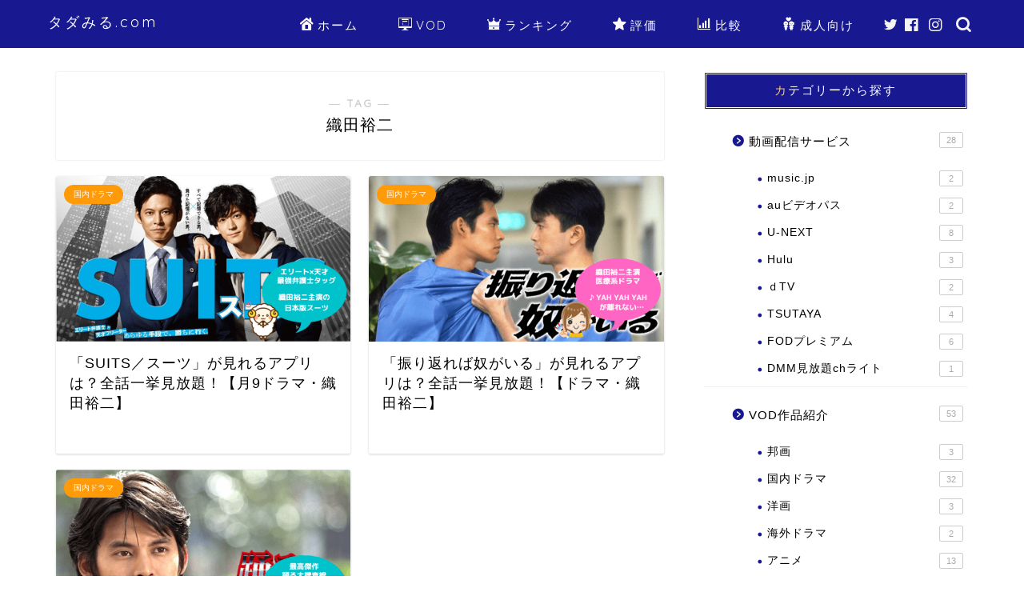

--- FILE ---
content_type: text/html; charset=UTF-8
request_url: https://tadamiru.com/tag/%E7%B9%94%E7%94%B0%E8%A3%95%E4%BA%8C/
body_size: 8279
content:
<!DOCTYPE html><html lang="ja"><head prefix="og: http://ogp.me/ns# fb: http://ogp.me/ns/fb# article: http://ogp.me/ns/article#"><meta charset="utf-8"><meta http-equiv="X-UA-Compatible" content="IE=edge"><meta name="viewport" content="width=device-width, initial-scale=1"><meta property="og:type" content="blog"><meta property="og:title" content="織田裕二タグの記事一覧｜タダみる"><meta property="og:url" content="https://tadamiru.com/tag/fod/"><meta property="og:image" content="https://tadamiru.com/wp-content/uploads/2020/06/20200601-2.jpg"><meta property="og:site_name" content="タダみる"><meta property="fb:admins" content=""><meta name="twitter:card" content="summary"><link media="all" href="https://tadamiru.com/wp-content/cache/autoptimize/css/autoptimize_eea8e9d8dbfdc9ddf6c9a2b460bb838b.css" rel="stylesheet"/><title>【織田裕二】タグの記事一覧｜タダみる</title><link rel='dns-prefetch' href='//ajax.googleapis.com'/><link rel='dns-prefetch' href='//cdnjs.cloudflare.com'/><link rel='dns-prefetch' href='//s.w.org'/><link rel="alternate" type="application/rss+xml" title="タダみる &raquo; フィード" href="https://tadamiru.com/feed/"/><link rel="alternate" type="application/rss+xml" title="タダみる &raquo; コメントフィード" href="https://tadamiru.com/comments/feed/"/><link rel="alternate" type="application/rss+xml" title="タダみる &raquo; 織田裕二 タグのフィード" href="https://tadamiru.com/tag/%e7%b9%94%e7%94%b0%e8%a3%95%e4%ba%8c/feed/"/> <script type="text/javascript">window._wpemojiSettings={"baseUrl":"https:\/\/s.w.org\/images\/core\/emoji\/12.0.0-1\/72x72\/","ext":".png","svgUrl":"https:\/\/s.w.org\/images\/core\/emoji\/12.0.0-1\/svg\/","svgExt":".svg","source":{"concatemoji":"https:\/\/tadamiru.com\/wp-includes\/js\/wp-emoji-release.min.js?ver=5.4.18"}};!function(e,a,t){var n,r,o,i=a.createElement("canvas"),p=i.getContext&&i.getContext("2d");function s(e,t){var a=String.fromCharCode;p.clearRect(0,0,i.width,i.height),p.fillText(a.apply(this,e),0,0);e=i.toDataURL();return p.clearRect(0,0,i.width,i.height),p.fillText(a.apply(this,t),0,0),e===i.toDataURL()}function c(e){var t=a.createElement("script");t.src=e,t.defer=t.type="text/javascript",a.getElementsByTagName("head")[0].appendChild(t)}for(o=Array("flag","emoji"),t.supports={everything:!0,everythingExceptFlag:!0},r=0;r<o.length;r++)t.supports[o[r]]=function(e){if(!p||!p.fillText)return!1;switch(p.textBaseline="top",p.font="600 32px Arial",e){case"flag":return s([127987,65039,8205,9895,65039],[127987,65039,8203,9895,65039])?!1:!s([55356,56826,55356,56819],[55356,56826,8203,55356,56819])&&!s([55356,57332,56128,56423,56128,56418,56128,56421,56128,56430,56128,56423,56128,56447],[55356,57332,8203,56128,56423,8203,56128,56418,8203,56128,56421,8203,56128,56430,8203,56128,56423,8203,56128,56447]);case"emoji":return!s([55357,56424,55356,57342,8205,55358,56605,8205,55357,56424,55356,57340],[55357,56424,55356,57342,8203,55358,56605,8203,55357,56424,55356,57340])}return!1}(o[r]),t.supports.everything=t.supports.everything&&t.supports[o[r]],"flag"!==o[r]&&(t.supports.everythingExceptFlag=t.supports.everythingExceptFlag&&t.supports[o[r]]);t.supports.everythingExceptFlag=t.supports.everythingExceptFlag&&!t.supports.flag,t.DOMReady=!1,t.readyCallback=function(){t.DOMReady=!0},t.supports.everything||(n=function(){t.readyCallback()},a.addEventListener?(a.addEventListener("DOMContentLoaded",n,!1),e.addEventListener("load",n,!1)):(e.attachEvent("onload",n),a.attachEvent("onreadystatechange",function(){"complete"===a.readyState&&t.readyCallback()})),(n=t.source||{}).concatemoji?c(n.concatemoji):n.wpemoji&&n.twemoji&&(c(n.twemoji),c(n.wpemoji)))}(window,document,window._wpemojiSettings);</script> <link rel='stylesheet' id='pz-linkcard-css' href='https://tadamiru.com/wp-content/cache/autoptimize/css/autoptimize_single_28cbeca6a77468d8f35ec1ce4493ee3b.css?ver=2.4.4.4.2' type='text/css' media='all'/><link rel='stylesheet' id='swiper-style-css' href='https://cdnjs.cloudflare.com/ajax/libs/Swiper/4.0.7/css/swiper.min.css?ver=5.4.18' type='text/css' media='all'/><link rel='https://api.w.org/' href='https://tadamiru.com/wp-json/'/> <script src="https://use.fontawesome.com/598b3d998a.js"></script> <link rel="icon" href="https://tadamiru.com/wp-content/uploads/2020/05/cropped-181966-10-32x32.png" sizes="32x32"/><link rel="icon" href="https://tadamiru.com/wp-content/uploads/2020/05/cropped-181966-10-192x192.png" sizes="192x192"/><link rel="apple-touch-icon" href="https://tadamiru.com/wp-content/uploads/2020/05/cropped-181966-10-180x180.png"/><meta name="msapplication-TileImage" content="https://tadamiru.com/wp-content/uploads/2020/05/cropped-181966-10-270x270.png"/>  <script async src="https://www.googletagmanager.com/gtag/js?id=UA-119241534-1"></script> <script>window.dataLayer=window.dataLayer||[];function gtag(){dataLayer.push(arguments);}gtag('js',new Date());gtag('config','UA-119241534-1');</script> <link rel="stylesheet" href="https://cdnjs.cloudflare.com/ajax/libs/font-awesome-animation/0.0.10/font-awesome-animation.css" type="text/css" media="all"/></head><body class="archive tag tag-74" id="nofont-style"><div id="wrapper"><div id="scroll-content" class="animate"><div id="header-box" class="tn_on header-box animate"><div id="header" class="header-type1 header animate"><div id="site-info" class="ef"> <span class="tn-logo-size"><a href='https://tadamiru.com/' title='タダみる' rel='home'>タダみる.com</a></span></div><div id="drawernav3" class="ef"><nav class="fixed-content ef"><ul class="menu-box"><li class="menu-item menu-item-type-custom menu-item-object-custom menu-item-home menu-item-3177"><a href="https://tadamiru.com"><span><i class="jic jin-ifont-home" aria-hidden="true"></i></span>ホーム</a></li><li class="menu-item menu-item-type-custom menu-item-object-custom menu-item-has-children menu-item-4513"><a href="https://tadamiru.com/category/vod/"><span><i class="jic jin-ifont-website" aria-hidden="true"></i></span>VOD</a><ul class="sub-menu"><li class="menu-item menu-item-type-taxonomy menu-item-object-category menu-item-4514"><a href="https://tadamiru.com/category/vod/u-next/">U-NEXT</a></li><li class="menu-item menu-item-type-taxonomy menu-item-object-category menu-item-4515"><a href="https://tadamiru.com/category/vod/hulu/">Hulu</a></li><li class="menu-item menu-item-type-taxonomy menu-item-object-category menu-item-4516"><a href="https://tadamiru.com/category/vod/%ef%bd%84tv/">ｄTV</a></li><li class="menu-item menu-item-type-taxonomy menu-item-object-category menu-item-4517"><a href="https://tadamiru.com/category/vod/tsutaya/">TSUTAYA</a></li><li class="menu-item menu-item-type-taxonomy menu-item-object-category menu-item-4518"><a href="https://tadamiru.com/category/vod/fod/">FODプレミアム</a></li><li class="menu-item menu-item-type-taxonomy menu-item-object-category menu-item-4519"><a href="https://tadamiru.com/category/vod/dmm/">DMM見放題chライト</a></li><li class="menu-item menu-item-type-taxonomy menu-item-object-category menu-item-4520"><a href="https://tadamiru.com/category/vod/au/">auビデオパス</a></li></ul></li><li class="menu-item menu-item-type-custom menu-item-object-custom menu-item-3180"><a href="https://tadamiru.com/category/ranking/"><span><i class="jic jin-ifont-crown" aria-hidden="true"></i></span>ランキング</a></li><li class="menu-item menu-item-type-custom menu-item-object-custom menu-item-3181"><a href="https://tadamiru.com/category/review/"><span><i class="jic jin-ifont-star" aria-hidden="true"></i></span>評価</a></li><li class="menu-item menu-item-type-custom menu-item-object-custom menu-item-4512"><a href="https://tadamiru.com/category/hikaku/"><span><i class="jic jin-ifont-graph" aria-hidden="true"></i></span>比較</a></li><li class="menu-item menu-item-type-custom menu-item-object-custom menu-item-3182"><a href="https://tadamiru.com/category/18/"><span><i class="jic jin-ifont-couple" aria-hidden="true"></i></span>成人向け</a></li></ul></nav></div><div id="headmenu"> <span class="headsns tn_sns_on"> <span class="twitter"><a href="#"><i class="jic-type jin-ifont-twitter" aria-hidden="true"></i></a></span> <span class="facebook"> <a href="#"><i class="jic-type jin-ifont-facebook" aria-hidden="true"></i></a> </span> <span class="instagram"> <a href="#"><i class="jic-type jin-ifont-instagram" aria-hidden="true"></i></a> </span> </span> <span class="headsearch tn_search_on"><form class="search-box" role="search" method="get" id="searchform" action="https://tadamiru.com/"> <input type="search" placeholder="" class="text search-text" value="" name="s" id="s"> <input type="submit" id="searchsubmit" value="&#xe931;"></form> </span></div></div></div><div class="clearfix"></div><div id="contents"><main id="main-contents" class="main-contents article_style1 animate" itemscope itemtype="https://schema.org/Blog"><section class="cps-post-box hentry"><header class="archive-post-header"> <span class="archive-title-sub ef">― TAG ―</span><h1 class="archive-title entry-title" itemprop="headline">織田裕二</h1><div class="cps-post-meta vcard"> <span class="writer fn" itemprop="author" itemscope itemtype="https://schema.org/Person"><span itemprop="name">タダみる</span></span></div></header></section><section class="entry-content archive-box"><div class="toppost-list-box-simple"><div class="post-list-mag"><article class="post-list-item" itemscope itemtype="https://schema.org/BlogPosting"> <a class="post-list-link" rel="bookmark" href="https://tadamiru.com/suits-2/" itemprop='mainEntityOfPage'><div class="post-list-inner"><div class="post-list-thumb" itemprop="image" itemscope itemtype="https://schema.org/ImageObject"> <noscript><img src="https://tadamiru.com/wp-content/uploads/2020/05/20200603-3-640x360.png" class="attachment-small_size size-small_size wp-post-image" alt="月9ドラマ「スーツ」" width="368" height="207" srcset="https://tadamiru.com/wp-content/uploads/2020/05/20200603-3-640x360.png 640w, https://tadamiru.com/wp-content/uploads/2020/05/20200603-3-300x169.png 300w, https://tadamiru.com/wp-content/uploads/2020/05/20200603-3-320x180.png 320w, https://tadamiru.com/wp-content/uploads/2020/05/20200603-3.png 760w" sizes="(max-width: 640px) 100vw, 640px"/></noscript><img src='data:image/svg+xml,%3Csvg%20xmlns=%22http://www.w3.org/2000/svg%22%20viewBox=%220%200%20210%20140%22%3E%3C/svg%3E' data-src="https://tadamiru.com/wp-content/uploads/2020/05/20200603-3-640x360.png" class="lazyload attachment-small_size size-small_size wp-post-image" alt="月9ドラマ「スーツ」" width="368" height="207" data-srcset="https://tadamiru.com/wp-content/uploads/2020/05/20200603-3-640x360.png 640w, https://tadamiru.com/wp-content/uploads/2020/05/20200603-3-300x169.png 300w, https://tadamiru.com/wp-content/uploads/2020/05/20200603-3-320x180.png 320w, https://tadamiru.com/wp-content/uploads/2020/05/20200603-3.png 760w" data-sizes="(max-width: 640px) 100vw, 640px"/><meta itemprop="url" content="https://tadamiru.com/wp-content/uploads/2020/05/20200603-3-640x360.png"><meta itemprop="width" content="640"><meta itemprop="height" content="360"></div><div class="post-list-meta vcard"> <span class="post-list-cat category-%e5%9b%bd%e5%86%85%e3%83%89%e3%83%a9%e3%83%9e" style="background-color:!important;" itemprop="keywords">国内ドラマ</span><h2 class="post-list-title entry-title" itemprop="headline">「SUITS／スーツ」が見れるアプリは？全話一挙見放題！【月9ドラマ・織田裕二】</h2> <span class="writer fn" itemprop="author" itemscope itemtype="https://schema.org/Person"><span itemprop="name">タダみる</span></span><div class="post-list-publisher" itemprop="publisher" itemscope itemtype="https://schema.org/Organization"> <span itemprop="logo" itemscope itemtype="https://schema.org/ImageObject"> <span itemprop="url"></span> </span> <span itemprop="name">タダみる</span></div></div></div> </a></article><article class="post-list-item" itemscope itemtype="https://schema.org/BlogPosting"> <a class="post-list-link" rel="bookmark" href="https://tadamiru.com/furikaereba/" itemprop='mainEntityOfPage'><div class="post-list-inner"><div class="post-list-thumb" itemprop="image" itemscope itemtype="https://schema.org/ImageObject"> <noscript><img src="https://tadamiru.com/wp-content/uploads/2020/05/20200604-1-640x360.png" class="attachment-small_size size-small_size wp-post-image" alt="振り返れば奴がいる" width="368" height="207" srcset="https://tadamiru.com/wp-content/uploads/2020/05/20200604-1-640x360.png 640w, https://tadamiru.com/wp-content/uploads/2020/05/20200604-1-300x169.png 300w, https://tadamiru.com/wp-content/uploads/2020/05/20200604-1-320x180.png 320w, https://tadamiru.com/wp-content/uploads/2020/05/20200604-1.png 760w" sizes="(max-width: 640px) 100vw, 640px"/></noscript><img src='data:image/svg+xml,%3Csvg%20xmlns=%22http://www.w3.org/2000/svg%22%20viewBox=%220%200%20210%20140%22%3E%3C/svg%3E' data-src="https://tadamiru.com/wp-content/uploads/2020/05/20200604-1-640x360.png" class="lazyload attachment-small_size size-small_size wp-post-image" alt="振り返れば奴がいる" width="368" height="207" data-srcset="https://tadamiru.com/wp-content/uploads/2020/05/20200604-1-640x360.png 640w, https://tadamiru.com/wp-content/uploads/2020/05/20200604-1-300x169.png 300w, https://tadamiru.com/wp-content/uploads/2020/05/20200604-1-320x180.png 320w, https://tadamiru.com/wp-content/uploads/2020/05/20200604-1.png 760w" data-sizes="(max-width: 640px) 100vw, 640px"/><meta itemprop="url" content="https://tadamiru.com/wp-content/uploads/2020/05/20200604-1-640x360.png"><meta itemprop="width" content="640"><meta itemprop="height" content="360"></div><div class="post-list-meta vcard"> <span class="post-list-cat category-%e5%9b%bd%e5%86%85%e3%83%89%e3%83%a9%e3%83%9e" style="background-color:!important;" itemprop="keywords">国内ドラマ</span><h2 class="post-list-title entry-title" itemprop="headline">「振り返れば奴がいる」が見れるアプリは？全話一挙見放題！【ドラマ・織田裕二】</h2> <span class="writer fn" itemprop="author" itemscope itemtype="https://schema.org/Person"><span itemprop="name">タダみる</span></span><div class="post-list-publisher" itemprop="publisher" itemscope itemtype="https://schema.org/Organization"> <span itemprop="logo" itemscope itemtype="https://schema.org/ImageObject"> <span itemprop="url"></span> </span> <span itemprop="name">タダみる</span></div></div></div> </a></article><article class="post-list-item" itemscope itemtype="https://schema.org/BlogPosting"> <a class="post-list-link" rel="bookmark" href="https://tadamiru.com/odoru/" itemprop='mainEntityOfPage'><div class="post-list-inner"><div class="post-list-thumb" itemprop="image" itemscope itemtype="https://schema.org/ImageObject"> <noscript><img src="https://tadamiru.com/wp-content/uploads/2020/06/20200604-640x360.png" class="attachment-small_size size-small_size wp-post-image" alt="" width="368" height="207" srcset="https://tadamiru.com/wp-content/uploads/2020/06/20200604-640x360.png 640w, https://tadamiru.com/wp-content/uploads/2020/06/20200604-300x169.png 300w, https://tadamiru.com/wp-content/uploads/2020/06/20200604-320x180.png 320w, https://tadamiru.com/wp-content/uploads/2020/06/20200604.png 760w" sizes="(max-width: 640px) 100vw, 640px"/></noscript><img src='data:image/svg+xml,%3Csvg%20xmlns=%22http://www.w3.org/2000/svg%22%20viewBox=%220%200%20210%20140%22%3E%3C/svg%3E' data-src="https://tadamiru.com/wp-content/uploads/2020/06/20200604-640x360.png" class="lazyload attachment-small_size size-small_size wp-post-image" alt="" width="368" height="207" data-srcset="https://tadamiru.com/wp-content/uploads/2020/06/20200604-640x360.png 640w, https://tadamiru.com/wp-content/uploads/2020/06/20200604-300x169.png 300w, https://tadamiru.com/wp-content/uploads/2020/06/20200604-320x180.png 320w, https://tadamiru.com/wp-content/uploads/2020/06/20200604.png 760w" data-sizes="(max-width: 640px) 100vw, 640px"/><meta itemprop="url" content="https://tadamiru.com/wp-content/uploads/2020/06/20200604-640x360.png"><meta itemprop="width" content="640"><meta itemprop="height" content="360"></div><div class="post-list-meta vcard"> <span class="post-list-cat category-%e5%9b%bd%e5%86%85%e3%83%89%e3%83%a9%e3%83%9e" style="background-color:!important;" itemprop="keywords">国内ドラマ</span><h2 class="post-list-title entry-title" itemprop="headline">「踊る大捜査線」が見れるアプリは？全話イッキ見放題！【月9ドラマ・織田裕二】</h2> <span class="writer fn" itemprop="author" itemscope itemtype="https://schema.org/Person"><span itemprop="name">タダみる</span></span><div class="post-list-publisher" itemprop="publisher" itemscope itemtype="https://schema.org/Organization"> <span itemprop="logo" itemscope itemtype="https://schema.org/ImageObject"> <span itemprop="url"></span> </span> <span itemprop="name">タダみる</span></div></div></div> </a></article><section class="pager-top"></section></div></div></section></main><div id="sidebar" class="sideber sidebar_style4 animate" role="complementary" itemscope itemtype="https://schema.org/WPSideBar"><div id="categories-2" class="widget widget_categories"><div class="widgettitle ef">カテゴリーから探す</div><ul><li class="cat-item cat-item-4"><a href="https://tadamiru.com/category/vod/">動画配信サービス <span class="count">28</span></a><ul class='children'><li class="cat-item cat-item-68"><a href="https://tadamiru.com/category/vod/music-jp/">music.jp <span class="count">2</span></a></li><li class="cat-item cat-item-52"><a href="https://tadamiru.com/category/vod/au/">auビデオパス <span class="count">2</span></a></li><li class="cat-item cat-item-2"><a href="https://tadamiru.com/category/vod/u-next/">U-NEXT <span class="count">8</span></a></li><li class="cat-item cat-item-22"><a href="https://tadamiru.com/category/vod/hulu/">Hulu <span class="count">3</span></a></li><li class="cat-item cat-item-21"><a href="https://tadamiru.com/category/vod/%ef%bd%84tv/">ｄTV <span class="count">2</span></a></li><li class="cat-item cat-item-29"><a href="https://tadamiru.com/category/vod/tsutaya/">TSUTAYA <span class="count">4</span></a></li><li class="cat-item cat-item-32"><a href="https://tadamiru.com/category/vod/fod/">FODプレミアム <span class="count">6</span></a></li><li class="cat-item cat-item-33"><a href="https://tadamiru.com/category/vod/dmm/">DMM見放題chライト <span class="count">1</span></a></li></ul></li><li class="cat-item cat-item-55"><a href="https://tadamiru.com/category/vodsakuhin/">VOD作品紹介 <span class="count">53</span></a><ul class='children'><li class="cat-item cat-item-65"><a href="https://tadamiru.com/category/vodsakuhin/%e9%82%a6%e7%94%bb/">邦画 <span class="count">3</span></a></li><li class="cat-item cat-item-63"><a href="https://tadamiru.com/category/vodsakuhin/%e5%9b%bd%e5%86%85%e3%83%89%e3%83%a9%e3%83%9e/">国内ドラマ <span class="count">32</span></a></li><li class="cat-item cat-item-60"><a href="https://tadamiru.com/category/vodsakuhin/%e6%b4%8b%e7%94%bb/">洋画 <span class="count">3</span></a></li><li class="cat-item cat-item-59"><a href="https://tadamiru.com/category/vodsakuhin/%e6%b5%b7%e5%a4%96%e3%83%89%e3%83%a9%e3%83%9e-vodsakuhin/">海外ドラマ <span class="count">2</span></a></li><li class="cat-item cat-item-56"><a href="https://tadamiru.com/category/vodsakuhin/anime/">アニメ <span class="count">13</span></a></li></ul></li><li class="cat-item cat-item-16"><a href="https://tadamiru.com/category/ranking/" title="「料金」「洋画」「邦画」「アニメ」といったように、あらゆるジャンルごとのランキングを紹介しています。">ジャンル別ランキング <span class="count">7</span></a></li><li class="cat-item cat-item-31"><a href="https://tadamiru.com/category/review/">評価(ﾒﾘｯﾄ・ﾃﾞﾒﾘｯﾄ) <span class="count">7</span></a></li><li class="cat-item cat-item-17"><a href="https://tadamiru.com/category/hikaku/">VOD比較 <span class="count">6</span></a></li><li class="cat-item cat-item-23"><a href="https://tadamiru.com/category/18/">成人向け <span class="count">7</span></a></li></ul></div><div id="tag_cloud-5" class="widget widget_tag_cloud"><div class="widgettitle ef">タグから探す</div><div class="tagcloud"><a href="https://tadamiru.com/tag/2time/" class="tag-cloud-link tag-link-50 tag-link-position-1" style="font-size: 9.8947368421053pt;" aria-label="2回目 (2個の項目)">2回目<span class="tag-link-count"> (2)</span></a> <a href="https://tadamiru.com/tag/amazon/" class="tag-cloud-link tag-link-43 tag-link-position-2" style="font-size: 8pt;" aria-label="Amazon (1個の項目)">Amazon<span class="tag-link-count"> (1)</span></a> <a href="https://tadamiru.com/tag/auvideopass/" class="tag-cloud-link tag-link-51 tag-link-position-3" style="font-size: 11.157894736842pt;" aria-label="auビデオパス (3個の項目)">auビデオパス<span class="tag-link-count"> (3)</span></a> <a href="https://tadamiru.com/tag/dmm/" class="tag-cloud-link tag-link-36 tag-link-position-4" style="font-size: 9.8947368421053pt;" aria-label="DMM (2個の項目)">DMM<span class="tag-link-count"> (2)</span></a> <a href="https://tadamiru.com/tag/dtv/" class="tag-cloud-link tag-link-40 tag-link-position-5" style="font-size: 11.157894736842pt;" aria-label="dTV (3個の項目)">dTV<span class="tag-link-count"> (3)</span></a> <a href="https://tadamiru.com/tag/fod/" class="tag-cloud-link tag-link-42 tag-link-position-6" style="font-size: 21.368421052632pt;" aria-label="FOD (36個の項目)">FOD<span class="tag-link-count"> (36)</span></a> <a href="https://tadamiru.com/tag/hulu/" class="tag-cloud-link tag-link-24 tag-link-position-7" style="font-size: 14.842105263158pt;" aria-label="Hulu (8個の項目)">Hulu<span class="tag-link-count"> (8)</span></a> <a href="https://tadamiru.com/tag/music-jp/" class="tag-cloud-link tag-link-67 tag-link-position-8" style="font-size: 9.8947368421053pt;" aria-label="music.jp (2個の項目)">music.jp<span class="tag-link-count"> (2)</span></a> <a href="https://tadamiru.com/tag/netflix/" class="tag-cloud-link tag-link-25 tag-link-position-9" style="font-size: 9.8947368421053pt;" aria-label="Netflix (2個の項目)">Netflix<span class="tag-link-count"> (2)</span></a> <a href="https://tadamiru.com/tag/tsutaya-tv/" class="tag-cloud-link tag-link-26 tag-link-position-10" style="font-size: 14.842105263158pt;" aria-label="TSUTAYA TV (8個の項目)">TSUTAYA TV<span class="tag-link-count"> (8)</span></a> <a href="https://tadamiru.com/tag/u-next/" class="tag-cloud-link tag-link-27 tag-link-position-11" style="font-size: 16.947368421053pt;" aria-label="U-NEXT (13個の項目)">U-NEXT<span class="tag-link-count"> (13)</span></a> <a href="https://tadamiru.com/tag/anime/" class="tag-cloud-link tag-link-53 tag-link-position-12" style="font-size: 16.947368421053pt;" aria-label="アニメ (13個の項目)">アニメ<span class="tag-link-count"> (13)</span></a> <a href="https://tadamiru.com/tag/ranking/" class="tag-cloud-link tag-link-45 tag-link-position-13" style="font-size: 14.842105263158pt;" aria-label="ランキング (8個の項目)">ランキング<span class="tag-link-count"> (8)</span></a> <a href="https://tadamiru.com/tag/%e4%b8%8a%e6%88%b8%e5%bd%a9/" class="tag-cloud-link tag-link-75 tag-link-position-14" style="font-size: 11.157894736842pt;" aria-label="上戸彩 (3個の項目)">上戸彩<span class="tag-link-count"> (3)</span></a> <a href="https://tadamiru.com/tag/dorama/" class="tag-cloud-link tag-link-64 tag-link-position-15" style="font-size: 20.947368421053pt;" aria-label="国内ドラマ (33個の項目)">国内ドラマ<span class="tag-link-count"> (33)</span></a> <a href="https://tadamiru.com/tag/man/" class="tag-cloud-link tag-link-38 tag-link-position-16" style="font-size: 14.315789473684pt;" aria-label="大人向け (7個の項目)">大人向け<span class="tag-link-count"> (7)</span></a> <a href="https://tadamiru.com/tag/%e5%b0%8f%e6%a0%97%e6%97%ac/" class="tag-cloud-link tag-link-72 tag-link-position-17" style="font-size: 8pt;" aria-label="小栗旬 (1個の項目)">小栗旬<span class="tag-link-count"> (1)</span></a> <a href="https://tadamiru.com/tag/%e5%b1%b1%e5%b4%8e%e8%b3%a2%e4%ba%ba/" class="tag-cloud-link tag-link-70 tag-link-position-18" style="font-size: 9.8947368421053pt;" aria-label="山崎賢人 (2個の項目)">山崎賢人<span class="tag-link-count"> (2)</span></a> <a href="https://tadamiru.com/tag/tk/" class="tag-cloud-link tag-link-69 tag-link-position-19" style="font-size: 12.210526315789pt;" aria-label="木村拓哉 (4個の項目)">木村拓哉<span class="tag-link-count"> (4)</span></a> <a href="https://tadamiru.com/tag/%e6%9c%ac%e7%94%b0%e7%bf%bc/" class="tag-cloud-link tag-link-73 tag-link-position-20" style="font-size: 9.8947368421053pt;" aria-label="本田翼 (2個の項目)">本田翼<span class="tag-link-count"> (2)</span></a> <a href="https://tadamiru.com/tag/comparison/" class="tag-cloud-link tag-link-39 tag-link-position-21" style="font-size: 13.052631578947pt;" aria-label="比較 (5個の項目)">比較<span class="tag-link-count"> (5)</span></a> <a href="https://tadamiru.com/tag/youga/" class="tag-cloud-link tag-link-61 tag-link-position-22" style="font-size: 11.157894736842pt;" aria-label="洋画 (3個の項目)">洋画<span class="tag-link-count"> (3)</span></a> <a href="https://tadamiru.com/tag/kaigai/" class="tag-cloud-link tag-link-57 tag-link-position-23" style="font-size: 9.8947368421053pt;" aria-label="海外ドラマ (2個の項目)">海外ドラマ<span class="tag-link-count"> (2)</span></a> <a href="https://tadamiru.com/tag/free/" class="tag-cloud-link tag-link-44 tag-link-position-24" style="font-size: 15.368421052632pt;" aria-label="無料トライアル (9個の項目)">無料トライアル<span class="tag-link-count"> (9)</span></a> <a href="https://tadamiru.com/tag/registration/" class="tag-cloud-link tag-link-37 tag-link-position-25" style="font-size: 12.210526315789pt;" aria-label="登録方法 (4個の項目)">登録方法<span class="tag-link-count"> (4)</span></a> <a href="https://tadamiru.com/tag/%e7%9f%b3%e5%8e%9f%e3%81%95%e3%81%a8%e3%81%bf/" class="tag-cloud-link tag-link-71 tag-link-position-26" style="font-size: 9.8947368421053pt;" aria-label="石原さとみ (2個の項目)">石原さとみ<span class="tag-link-count"> (2)</span></a> <a href="https://tadamiru.com/tag/%e7%a6%8f%e5%b1%b1%e9%9b%85%e6%b2%bb/" class="tag-cloud-link tag-link-76 tag-link-position-27" style="font-size: 9.8947368421053pt;" aria-label="福山雅治 (2個の項目)">福山雅治<span class="tag-link-count"> (2)</span></a> <a href="https://tadamiru.com/tag/%e7%b9%94%e7%94%b0%e8%a3%95%e4%ba%8c/" class="tag-cloud-link tag-link-74 tag-link-position-28" style="font-size: 11.157894736842pt;" aria-label="織田裕二 (3個の項目)">織田裕二<span class="tag-link-count"> (3)</span></a> <a href="https://tadamiru.com/tag/mihoudai/" class="tag-cloud-link tag-link-54 tag-link-position-29" style="font-size: 22pt;" aria-label="見放題 (42個の項目)">見放題<span class="tag-link-count"> (42)</span></a> <a href="https://tadamiru.com/tag/cancellation/" class="tag-cloud-link tag-link-28 tag-link-position-30" style="font-size: 13.789473684211pt;" aria-label="解約 (6個の項目)">解約<span class="tag-link-count"> (6)</span></a> <a href="https://tadamiru.com/tag/evaluation/" class="tag-cloud-link tag-link-41 tag-link-position-31" style="font-size: 16.210526315789pt;" aria-label="評価 (11個の項目)">評価<span class="tag-link-count"> (11)</span></a> <a href="https://tadamiru.com/tag/houga/" class="tag-cloud-link tag-link-66 tag-link-position-32" style="font-size: 11.157894736842pt;" aria-label="邦画 (3個の項目)">邦画<span class="tag-link-count"> (3)</span></a></div></div><div id="widget-tracking"></div></div></div><div class="clearfix"></div><div id="breadcrumb" class="footer_type1"><ul itemscope itemtype="https://schema.org/BreadcrumbList"><div class="page-top-footer"><a class="totop"><i class="jic jin-ifont-arrowtop"></i></a></div><li itemprop="itemListElement" itemscope itemtype="https://schema.org/ListItem"> <a href="https://tadamiru.com/" itemid="https://tadamiru.com/" itemscope itemtype="https://schema.org/Thing" itemprop="item"> <i class="jic jin-ifont-home space-i" aria-hidden="true"></i><span itemprop="name">HOME</span> </a><meta itemprop="position" content="1"></li><li itemprop="itemListElement" itemscope itemtype="https://schema.org/ListItem"><i class="jic jin-ifont-arrow space" aria-hidden="true"></i><span itemprop="name">織田裕二</span><meta itemprop="position" content="2"></li></ul></div><footer role="contentinfo" itemscope itemtype="https://schema.org/WPFooter"><div id="footer-widget-area" class="footer_style2 footer_type1"><div id="footer-widget-box"><div id="footer-widget-left"><div id="text-15" class="footer-widget widget_text"><div class="widgettitle ef">お得！動画配信数No.1</div><div class="textwidget"><p><a href="https://h.accesstrade.net/sp/cc?rk=0100h10y00hnoj" target="_blank" rel="nofollow noopener noreferrer"><noscript><img class="aligncenter" src="https://h.accesstrade.net/sp/rr?rk=0100h10y00hnoj" alt="U-NEXT" border="0"/></noscript><img class="lazyload aligncenter" src='data:image/svg+xml,%3Csvg%20xmlns=%22http://www.w3.org/2000/svg%22%20viewBox=%220%200%20210%20140%22%3E%3C/svg%3E' data-src="https://h.accesstrade.net/sp/rr?rk=0100h10y00hnoj" alt="U-NEXT" border="0"/></a></p><div class="t-aligncenter">【U-NEXT/月額￥2.189円(税込)】</div></div></div></div><div id="footer-widget-center"><div id="widget-popular-10" class="footer-widget widget-popular"><div id="new-entry-box"><ul><li class="new-entry-item popular-item"> <a href="https://tadamiru.com/av5reason/" rel="bookmark"><div class="new-entry" itemprop="image" itemscope itemtype="https://schema.org/ImageObject"><figure class="eyecatch"> <noscript><img src="https://tadamiru.com/wp-content/uploads/2018/05/0912-4-320x180.png" class="attachment-cps_thumbnails size-cps_thumbnails wp-post-image" alt="" width="96" height="54" srcset="https://tadamiru.com/wp-content/uploads/2018/05/0912-4-320x180.png 320w, https://tadamiru.com/wp-content/uploads/2018/05/0912-4-300x169.png 300w, https://tadamiru.com/wp-content/uploads/2018/05/0912-4-640x360.png 640w, https://tadamiru.com/wp-content/uploads/2018/05/0912-4.png 760w" sizes="(max-width: 320px) 100vw, 320px"/></noscript><img src='data:image/svg+xml,%3Csvg%20xmlns=%22http://www.w3.org/2000/svg%22%20viewBox=%220%200%20210%20140%22%3E%3C/svg%3E' data-src="https://tadamiru.com/wp-content/uploads/2018/05/0912-4-320x180.png" class="lazyload attachment-cps_thumbnails size-cps_thumbnails wp-post-image" alt="" width="96" height="54" data-srcset="https://tadamiru.com/wp-content/uploads/2018/05/0912-4-320x180.png 320w, https://tadamiru.com/wp-content/uploads/2018/05/0912-4-300x169.png 300w, https://tadamiru.com/wp-content/uploads/2018/05/0912-4-640x360.png 640w, https://tadamiru.com/wp-content/uploads/2018/05/0912-4.png 760w" data-sizes="(max-width: 320px) 100vw, 320px"/><meta itemprop="url" content="https://tadamiru.com/wp-content/uploads/2018/05/0912-4-640x360.png"><meta itemprop="width" content="640"><meta itemprop="height" content="360"></figure> <span class="pop-num ef">1</span></div><div class="new-entry-item-meta"><h3 class="new-entry-item-title" itemprop="headline">女性も安心！無料でアダルト見るなら〇〇がベスト！バレずに見放題♪</h3></div><div class="popular-meta"><div class="popular-count ef"><div><span>104366</span> view</div></div><div class="clearfix"></div></div> </a></li><li class="new-entry-item popular-item"> <a href="https://tadamiru.com/ero1/" rel="bookmark"><div class="new-entry" itemprop="image" itemscope itemtype="https://schema.org/ImageObject"><figure class="eyecatch"> <noscript><img src="https://tadamiru.com/wp-content/uploads/2020/05/20200515-13-320x180.png" class="attachment-cps_thumbnails size-cps_thumbnails wp-post-image" alt="" width="96" height="54" srcset="https://tadamiru.com/wp-content/uploads/2020/05/20200515-13-320x180.png 320w, https://tadamiru.com/wp-content/uploads/2020/05/20200515-13-640x360.png 640w" sizes="(max-width: 320px) 100vw, 320px"/></noscript><img src='data:image/svg+xml,%3Csvg%20xmlns=%22http://www.w3.org/2000/svg%22%20viewBox=%220%200%20210%20140%22%3E%3C/svg%3E' data-src="https://tadamiru.com/wp-content/uploads/2020/05/20200515-13-320x180.png" class="lazyload attachment-cps_thumbnails size-cps_thumbnails wp-post-image" alt="" width="96" height="54" data-srcset="https://tadamiru.com/wp-content/uploads/2020/05/20200515-13-320x180.png 320w, https://tadamiru.com/wp-content/uploads/2020/05/20200515-13-640x360.png 640w" data-sizes="(max-width: 320px) 100vw, 320px"/><meta itemprop="url" content="https://tadamiru.com/wp-content/uploads/2020/05/20200515-13-640x360.png"><meta itemprop="width" content="640"><meta itemprop="height" content="360"></figure> <span class="pop-num ef">2</span></div><div class="new-entry-item-meta"><h3 class="new-entry-item-title" itemprop="headline">Huluでエロくてちょっとエッチな映画だけを集めてみた!</h3></div><div class="popular-meta"><div class="popular-count ef"><div><span>42748</span> view</div></div><div class="clearfix"></div></div> </a></li><li class="new-entry-item popular-item"> <a href="https://tadamiru.com/ko-account/" rel="bookmark"><div class="new-entry" itemprop="image" itemscope itemtype="https://schema.org/ImageObject"><figure class="eyecatch"> <noscript><img src="https://tadamiru.com/wp-content/uploads/2020/05/20200518-11-320x180.png" class="attachment-cps_thumbnails size-cps_thumbnails wp-post-image" alt="" width="96" height="54" srcset="https://tadamiru.com/wp-content/uploads/2020/05/20200518-11-320x180.png 320w, https://tadamiru.com/wp-content/uploads/2020/05/20200518-11-640x360.png 640w" sizes="(max-width: 320px) 100vw, 320px"/></noscript><img src='data:image/svg+xml,%3Csvg%20xmlns=%22http://www.w3.org/2000/svg%22%20viewBox=%220%200%20210%20140%22%3E%3C/svg%3E' data-src="https://tadamiru.com/wp-content/uploads/2020/05/20200518-11-320x180.png" class="lazyload attachment-cps_thumbnails size-cps_thumbnails wp-post-image" alt="" width="96" height="54" data-srcset="https://tadamiru.com/wp-content/uploads/2020/05/20200518-11-320x180.png 320w, https://tadamiru.com/wp-content/uploads/2020/05/20200518-11-640x360.png 640w" data-sizes="(max-width: 320px) 100vw, 320px"/><meta itemprop="url" content="https://tadamiru.com/wp-content/uploads/2020/05/20200518-11-640x360.png"><meta itemprop="width" content="640"><meta itemprop="height" content="360"></figure> <span class="pop-num ef">3</span></div><div class="new-entry-item-meta"><h3 class="new-entry-item-title" itemprop="headline">【U-NEXT】子アカウントと親カウントでは何が違う？注意すべき3つの制限。</h3></div><div class="popular-meta"><div class="popular-count ef"><div><span>15161</span> view</div></div><div class="clearfix"></div></div> </a></li><li class="new-entry-item popular-item"> <a href="https://tadamiru.com/ero2/" rel="bookmark"><div class="new-entry" itemprop="image" itemscope itemtype="https://schema.org/ImageObject"><figure class="eyecatch"> <noscript><img src="https://tadamiru.com/wp-content/uploads/2020/05/20200525-2-1-320x180.png" class="attachment-cps_thumbnails size-cps_thumbnails wp-post-image" alt="" width="96" height="54" srcset="https://tadamiru.com/wp-content/uploads/2020/05/20200525-2-1-320x180.png 320w, https://tadamiru.com/wp-content/uploads/2020/05/20200525-2-1-300x169.png 300w, https://tadamiru.com/wp-content/uploads/2020/05/20200525-2-1-640x360.png 640w, https://tadamiru.com/wp-content/uploads/2020/05/20200525-2-1.png 760w" sizes="(max-width: 320px) 100vw, 320px"/></noscript><img src='data:image/svg+xml,%3Csvg%20xmlns=%22http://www.w3.org/2000/svg%22%20viewBox=%220%200%20210%20140%22%3E%3C/svg%3E' data-src="https://tadamiru.com/wp-content/uploads/2020/05/20200525-2-1-320x180.png" class="lazyload attachment-cps_thumbnails size-cps_thumbnails wp-post-image" alt="" width="96" height="54" data-srcset="https://tadamiru.com/wp-content/uploads/2020/05/20200525-2-1-320x180.png 320w, https://tadamiru.com/wp-content/uploads/2020/05/20200525-2-1-300x169.png 300w, https://tadamiru.com/wp-content/uploads/2020/05/20200525-2-1-640x360.png 640w, https://tadamiru.com/wp-content/uploads/2020/05/20200525-2-1.png 760w" data-sizes="(max-width: 320px) 100vw, 320px"/><meta itemprop="url" content="https://tadamiru.com/wp-content/uploads/2020/05/20200525-2-1-640x360.png"><meta itemprop="width" content="640"><meta itemprop="height" content="360"></figure> <span class="pop-num ef">4</span></div><div class="new-entry-item-meta"><h3 class="new-entry-item-title" itemprop="headline">U-NEXTのちょっとエッチな邦画を集めてみた！あの有名女優が…</h3></div><div class="popular-meta"><div class="popular-count ef"><div><span>11174</span> view</div></div><div class="clearfix"></div></div> </a></li><li class="new-entry-item popular-item"> <a href="https://tadamiru.com/tsutayatv-av2/" rel="bookmark"><div class="new-entry" itemprop="image" itemscope itemtype="https://schema.org/ImageObject"><figure class="eyecatch"> <noscript><img src="https://tadamiru.com/wp-content/uploads/2018/01/20200523-320x180.png" class="attachment-cps_thumbnails size-cps_thumbnails wp-post-image" alt="" width="96" height="54" srcset="https://tadamiru.com/wp-content/uploads/2018/01/20200523-320x180.png 320w, https://tadamiru.com/wp-content/uploads/2018/01/20200523-300x169.png 300w, https://tadamiru.com/wp-content/uploads/2018/01/20200523-640x360.png 640w, https://tadamiru.com/wp-content/uploads/2018/01/20200523.png 760w" sizes="(max-width: 320px) 100vw, 320px"/></noscript><img src='data:image/svg+xml,%3Csvg%20xmlns=%22http://www.w3.org/2000/svg%22%20viewBox=%220%200%20210%20140%22%3E%3C/svg%3E' data-src="https://tadamiru.com/wp-content/uploads/2018/01/20200523-320x180.png" class="lazyload attachment-cps_thumbnails size-cps_thumbnails wp-post-image" alt="" width="96" height="54" data-srcset="https://tadamiru.com/wp-content/uploads/2018/01/20200523-320x180.png 320w, https://tadamiru.com/wp-content/uploads/2018/01/20200523-300x169.png 300w, https://tadamiru.com/wp-content/uploads/2018/01/20200523-640x360.png 640w, https://tadamiru.com/wp-content/uploads/2018/01/20200523.png 760w" data-sizes="(max-width: 320px) 100vw, 320px"/><meta itemprop="url" content="https://tadamiru.com/wp-content/uploads/2018/01/20200523-640x360.png"><meta itemprop="width" content="640"><meta itemprop="height" content="360"></figure> <span class="pop-num ef">5</span></div><div class="new-entry-item-meta"><h3 class="new-entry-item-title" itemprop="headline">「TSUTAYA TV」アプリでアダルト動画が見れない時の解決方法【Android】</h3></div><div class="popular-meta"><div class="popular-count ef"><div><span>9558</span> view</div></div><div class="clearfix"></div></div> </a></li></ul></div></div></div><div id="footer-widget-right"><div id="pages-3" class="footer-widget widget_pages"><div class="widgettitle ef">サイト情報</div><ul><li class="page_item page-item-926"><a href="https://tadamiru.com/contact/">お問い合わせ</a></li><li class="page_item page-item-677"><a href="https://tadamiru.com/sitemap/">サイトマップ</a></li></ul></div></div></div></div><div class="footersen"></div><div class="clearfix"></div><div id="footer-box"><div class="footer-inner"> <span id="privacy"><a href="https://tadamiru.com/privacy">プライバシーポリシー</a></span> <span id="law"><a href="https://tadamiru.com/law">免責事項</a></span> <span id="copyright" itemprop="copyrightHolder"><i class="jic jin-ifont-copyright" aria-hidden="true"></i>2017–2026&nbsp;&nbsp;タダみる</span></div></div><div class="clearfix"></div></footer></div></div> <noscript><style>.lazyload{display:none;}</style></noscript><script data-noptimize="1">window.lazySizesConfig=window.lazySizesConfig||{};window.lazySizesConfig.loadMode=1;</script><script async data-noptimize="1" src='https://tadamiru.com/wp-content/plugins/autoptimize/classes/external/js/lazysizes.min.js?ao_version=2.9.5.1'></script><script type='text/javascript' src='https://ajax.googleapis.com/ajax/libs/jquery/1.12.4/jquery.min.js?ver=5.4.18'></script> <script type='text/javascript'>var wpcf7={"apiSettings":{"root":"https:\/\/tadamiru.com\/wp-json\/contact-form-7\/v1","namespace":"contact-form-7\/v1"},"cached":"1"};</script> <script type='text/javascript'>var tocplus={"visibility_show":"\u958b\u304f","visibility_hide":"\u9589\u3058\u308b","width":"Auto"};</script> <script type='text/javascript' src='https://cdnjs.cloudflare.com/ajax/libs/Swiper/4.0.7/js/swiper.min.js?ver=5.4.18'></script> <script>var mySwiper=new Swiper('.swiper-container',{loop:true,slidesPerView:5,spaceBetween:15,autoplay:{delay:2700,},pagination:{el:'.swiper-pagination',},navigation:{nextEl:'.swiper-button-next',prevEl:'.swiper-button-prev',},scrollbar:{el:'.swiper-scrollbar',},breakpoints:{1024:{slidesPerView:4,spaceBetween:15,},767:{slidesPerView:2,spaceBetween:10,centeredSlides:true,autoplay:{delay:4200,},}}});var mySwiper2=new Swiper('.swiper-container2',{loop:true,slidesPerView:3,spaceBetween:17,centeredSlides:true,autoplay:{delay:4000,},pagination:{el:'.swiper-pagination',},navigation:{nextEl:'.swiper-button-next',prevEl:'.swiper-button-prev',},scrollbar:{el:'.swiper-scrollbar',},breakpoints:{767:{slidesPerView:2,spaceBetween:10,centeredSlides:true,autoplay:{delay:4200,},}}});</script> <div id="page-top"> <a class="totop"><i class="jic jin-ifont-arrowtop"></i></a></div> <script defer src="https://tadamiru.com/wp-content/cache/autoptimize/js/autoptimize_b667e710c0d25d8155361d1a74b31bbf.js"></script></body></html><link href="https://fonts.googleapis.com/css?family=Quicksand" rel="stylesheet">